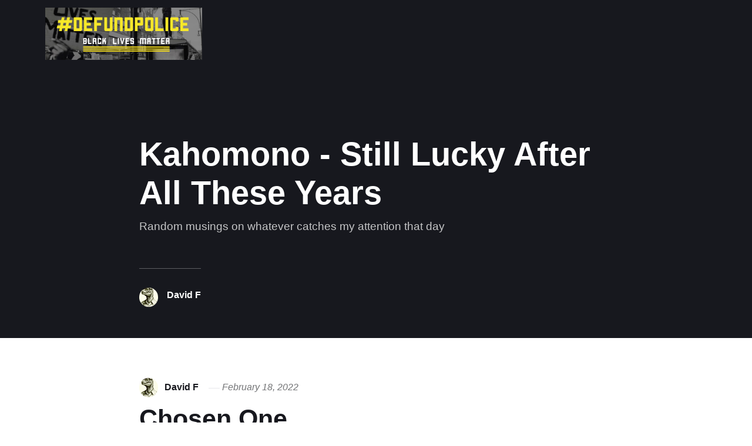

--- FILE ---
content_type: text/html; charset=utf-8
request_url: https://kahomono.com/page/18/
body_size: 2097
content:
<!DOCTYPE html><html lang="en-gb"><head><meta charset="utf-8"><meta http-equiv="X-UA-Compatible" content="IE=edge"><meta name="viewport" content="width=device-width,initial-scale=1"><title>Kahomono - Still Lucky, After All These Years</title><meta name="generator" content="Publii Open-Source CMS for Static Site"><link rel="canonical" href="https://kahomono.com/page/18/"><link rel="alternate" type="application/atom+xml" href="https://kahomono.com/feed.xml"><link rel="alternate" type="application/json" href="https://kahomono.com/feed.json"><meta property="og:title" content="Kahomono - Still Lucky, After All These Years"><meta property="og:image" content="https://kahomono.com/media/website/blmgn-sm-defundpolice-twitter-profile-1500x500-02.jpg"><meta property="og:image:width" content="1500"><meta property="og:image:height" content="500"><meta property="og:site_name" content="Kahomono - Still Lucky, After All These Years"><meta property="og:description" content=""><meta property="og:url" content="https://kahomono.com/page/18/"><meta property="og:type" content="website"><link rel="prev" href="https://kahomono.com/page/17/index.html"><link rel="next" href="https://kahomono.com/page/19/index.html"><link rel="stylesheet" href="https://kahomono.com/assets/css/style.css?v=4552bcf67384bb346e427f6ab62513d8"><script type="application/ld+json">{"@context":"http://schema.org","@type":"Organization","name":"Kahomono - Still Lucky, After All These Years","logo":"https://kahomono.com/media/website/blmgn-sm-defundpolice-twitter-profile-1500x500-02.jpg","url":"https://kahomono.com/index.html"}</script><noscript><style>img[loading] {
                    opacity: 1;
                }</style></noscript><a rel="me" href="https://infosec.exchange/@kahomono"></a> <a rel="me" href="https://wheretofind.me/@Kahomono"></a> <a rel="me" href="https://infosec.space/@kahomono"></a></head><body><div class="site-container"><header class="top" id="js-header"><a class="logo" href="https://kahomono.com/index.html"><img src="https://kahomono.com/media/website/blmgn-sm-defundpolice-twitter-profile-1500x500-02.jpg" alt="Kahomono - Still Lucky, After All These Years" width="1500" height="500"></a></header><main><div class="hero"><header class="hero__content"><div class="wrapper"><h1>Kahomono - Still Lucky After All These Years</h1><p>Random musings on whatever catches my attention that day</p><div class="post__meta post__meta--author"><img src="https://kahomono.com/media/website/Geekosaurus-2023-05-18-1645.jpeg" loading="eager" height="450" width="450" class="post__author-thumb" alt="David F"> <a href="https://kahomono.com/authors/david-f/index.html" class="feed__author">David F</a></div></div></header></div><div class="feed"><article class="feed__item"><header class="wrapper"><div class="feed__meta"><img src="https://kahomono.com/media/website/Geekosaurus-2023-05-18-1645.jpeg" loading="lazy" height="450" width="450" class="post__author-thumb" alt="David F"> <a href="https://kahomono.com/authors/david-f/index.html" class="feed__author">David F</a> <time datetime="2022-02-18T08:56" class="feed__date">February 18, 2022</time></div><h2><a href="https://kahomono.com/chosen-one.html">Chosen One</a></h2></header><div class="wrapper"><p>The new American definition of "sacrifice" appears to be, harming others to get what you want. That tracks.</p><a href="https://kahomono.com/chosen-one.html" class="readmore feed__readmore">Continue reading...</a></div></article><article class="feed__item"><header class="wrapper"><div class="feed__meta"><img src="https://kahomono.com/media/website/Geekosaurus-2023-05-18-1645.jpeg" loading="lazy" height="450" width="450" class="post__author-thumb" alt="David F"> <a href="https://kahomono.com/authors/david-f/index.html" class="feed__author">David F</a> <time datetime="2022-02-16T19:45" class="feed__date">February 16, 2022</time></div><h2><a href="https://kahomono.com/waltz-recap-pt-2.html">Waltz Recap Pt. 2</a></h2></header><div class="wrapper"><p>For a second recap of Waltz Wednesdays (see first one here), I have noticed that a good chunk of my waltzes are featured in movies and shows. So without further ado... Last but not remotely least...</p><a href="https://kahomono.com/waltz-recap-pt-2.html" class="readmore feed__readmore">Continue reading...</a></div></article><article class="feed__item"><header class="wrapper"><div class="feed__meta"><img src="https://kahomono.com/media/website/Geekosaurus-2023-05-18-1645.jpeg" loading="lazy" height="450" width="450" class="post__author-thumb" alt="David F"> <a href="https://kahomono.com/authors/david-f/index.html" class="feed__author">David F</a> <time datetime="2022-02-14T20:26" class="feed__date">February 14, 2022</time></div><h2><a href="https://kahomono.com/happy-_-day.html">Happy _ Day</a></h2></header><div class="wrapper"><p>We don't do Valentine's day or half-birthdays, so there's nothing especially special on tonight chez Frier. That's OK, though, it's nice just to spend quiet evenings together. Since the pandemic began, everyone's been champing at the bit to drop the restrictions and GO OUT again.</p><a href="https://kahomono.com/happy-_-day.html" class="readmore feed__readmore">Continue reading...</a></div></article><article class="feed__item"><header class="wrapper"><div class="feed__meta"><img src="https://kahomono.com/media/website/Geekosaurus-2023-05-18-1645.jpeg" loading="lazy" height="450" width="450" class="post__author-thumb" alt="David F"> <a href="https://kahomono.com/authors/david-f/index.html" class="feed__author">David F</a> <time datetime="2022-02-12T18:20" class="feed__date">February 12, 2022</time></div><h2><a href="https://kahomono.com/togetherness.html">Togetherness</a></h2></header><div class="wrapper"><p>I walked in to these two snuggled together on the bed. I think we're lucky they get along so well. Yes they were litter-mates and all, but we could have it much worse all the same. It was eight years ago this week we brought&hellip;</p><a href="https://kahomono.com/togetherness.html" class="readmore feed__readmore">Continue reading...</a></div></article><article class="feed__item"><header class="wrapper"><div class="feed__meta"><img src="https://kahomono.com/media/website/Geekosaurus-2023-05-18-1645.jpeg" loading="lazy" height="450" width="450" class="post__author-thumb" alt="David F"> <a href="https://kahomono.com/authors/david-f/index.html" class="feed__author">David F</a> <time datetime="2022-02-10T16:31" class="feed__date">February 10, 2022</time></div><h2><a href="https://kahomono.com/social-media-landscape.html">Social Media Landscape</a></h2></header><div class="wrapper"><p>I found this amusing. Twitter and Facebook are each thuggish in their own way. Tumblr is as emo as it can manage, what with all the pr0n having been purged. Instagram is pure exhibitionism. LinkedIn is nerdy but also presents a shocking amount of glurge.</p><a href="https://kahomono.com/social-media-landscape.html" class="readmore feed__readmore">Continue reading...</a></div></article><nav class="wrapper pagination desc"><div class="pagination__item"><svg width="1.041em" height="0.416em" aria-hidden="true"><use xlink:href="https://kahomono.com/assets/svg/svg-map.svg#arrow-prev"/></svg> <a href="https://kahomono.com/page/19/index.html" class="readmore">Previous</a></div><div class="pagination__item"><a href="https://kahomono.com/page/17/index.html" class="readmore">Next </a><svg width="1.041em" height="0.416em" aria-hidden="true"><use xlink:href="https://kahomono.com/assets/svg/svg-map.svg#arrow-next"/></svg></div></nav></div></main><footer class="footer"><div class="footer__copyright"><p>Powered by Publii</p></div><button onclick="backToTopFunction()" id="backToTop" class="footer__bttop" aria-label="Back to top" title="Back to top"><svg><use xlink:href="https://kahomono.com/assets/svg/svg-map.svg#toparrow"/></svg></button></footer></div><script defer="defer" src="https://kahomono.com/assets/js/scripts.min.js?v=f47c11534595205f20935f0db2a62a85"></script><script>window.publiiThemeMenuConfig={mobileMenuMode:'sidebar',animationSpeed:300,submenuWidth: 'auto',doubleClickTime:500,mobileMenuExpandableSubmenus:true,relatedContainerForOverlayMenuSelector:'.top'};</script><script>var images = document.querySelectorAll('img[loading]');
        for (var i = 0; i < images.length; i++) {
            if (images[i].complete) {
                images[i].classList.add('is-loaded');
            } else {
                images[i].addEventListener('load', function () {
                    this.classList.add('is-loaded');
                }, false);
            }
        }</script></body></html>